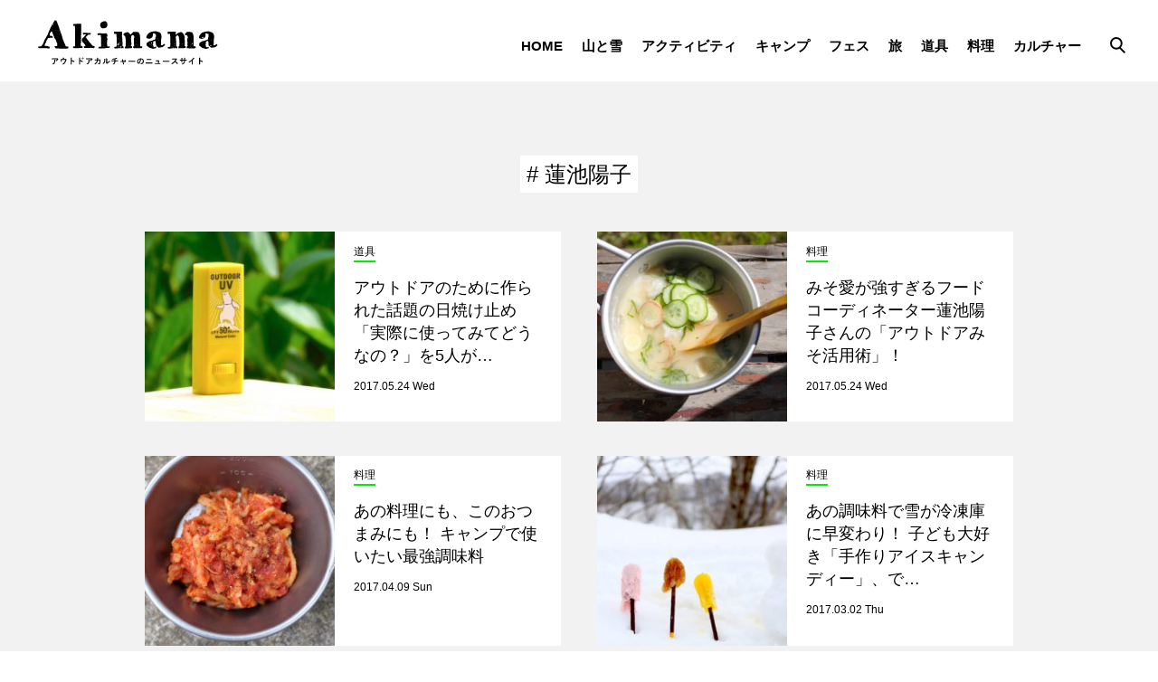

--- FILE ---
content_type: text/html; charset=UTF-8
request_url: https://www.a-kimama.com/tag/%E8%93%AE%E6%B1%A0%E9%99%BD%E5%AD%90/
body_size: 11938
content:
<!DOCTYPE html>
<html lang="ja">
<head>
  <meta charset="UTF-8">
  <meta http-equiv="X-UA-Compatible" content="IE=edge">
  <meta name="viewport" content="width=device-width, user-scalable=no, initial-scale=1.0, maximum-scale=1.0, minimum-scale=1.0">
  <meta name="format-detection" content="telephone=no">
  <title>蓮池陽子 | Akimama - アウトドアカルチャーのニュースサイト</title>
      <meta name="description" content="気ままなアウトドアカルチャーの最新情報をお届けします。">
    <meta name="keywords" content="akimama,あきまま,あっきまま,気まま,アウトドア,ニュース,登山,キャンプ,フェス,ファッション,新製品,トレイル
  ">
  <link rel="shortcut icon" href="https://www.a-kimama.com/wp-content/themes/akimama/assets/img/common/akimama.ico">
  <link rel="index" href="https://www.a-kimama.com/" />
  <style>
    .canvas{
      opacity: 0;
    }
  </style>
  <meta name='robots' content='max-image-preview:large' />
<script type="text/javascript" id="wpp-js" src="https://www.a-kimama.com/wp-content/plugins/wordpress-popular-posts/assets/js/wpp.min.js?ver=7.1.0" data-sampling="1" data-sampling-rate="100" data-api-url="https://www.a-kimama.com/wp-json/wordpress-popular-posts" data-post-id="0" data-token="87c04bb06e" data-lang="0" data-debug="0"></script>
<link rel='dns-prefetch' href='//code.jquery.com' />
<link rel="alternate" type="application/rss+xml" title="Akimama &raquo; 蓮池陽子 タグのフィード" href="https://www.a-kimama.com/tag/%e8%93%ae%e6%b1%a0%e9%99%bd%e5%ad%90/feed/" />
<link rel='stylesheet' id='wp-block-library-css' href='https://www.a-kimama.com/wp-includes/css/dist/block-library/style.min.css?ver=6.6.4' type='text/css' media='all' />
<style id='classic-theme-styles-inline-css' type='text/css'>
/*! This file is auto-generated */
.wp-block-button__link{color:#fff;background-color:#32373c;border-radius:9999px;box-shadow:none;text-decoration:none;padding:calc(.667em + 2px) calc(1.333em + 2px);font-size:1.125em}.wp-block-file__button{background:#32373c;color:#fff;text-decoration:none}
</style>
<style id='global-styles-inline-css' type='text/css'>
:root{--wp--preset--aspect-ratio--square: 1;--wp--preset--aspect-ratio--4-3: 4/3;--wp--preset--aspect-ratio--3-4: 3/4;--wp--preset--aspect-ratio--3-2: 3/2;--wp--preset--aspect-ratio--2-3: 2/3;--wp--preset--aspect-ratio--16-9: 16/9;--wp--preset--aspect-ratio--9-16: 9/16;--wp--preset--color--black: #000000;--wp--preset--color--cyan-bluish-gray: #abb8c3;--wp--preset--color--white: #ffffff;--wp--preset--color--pale-pink: #f78da7;--wp--preset--color--vivid-red: #cf2e2e;--wp--preset--color--luminous-vivid-orange: #ff6900;--wp--preset--color--luminous-vivid-amber: #fcb900;--wp--preset--color--light-green-cyan: #7bdcb5;--wp--preset--color--vivid-green-cyan: #00d084;--wp--preset--color--pale-cyan-blue: #8ed1fc;--wp--preset--color--vivid-cyan-blue: #0693e3;--wp--preset--color--vivid-purple: #9b51e0;--wp--preset--gradient--vivid-cyan-blue-to-vivid-purple: linear-gradient(135deg,rgba(6,147,227,1) 0%,rgb(155,81,224) 100%);--wp--preset--gradient--light-green-cyan-to-vivid-green-cyan: linear-gradient(135deg,rgb(122,220,180) 0%,rgb(0,208,130) 100%);--wp--preset--gradient--luminous-vivid-amber-to-luminous-vivid-orange: linear-gradient(135deg,rgba(252,185,0,1) 0%,rgba(255,105,0,1) 100%);--wp--preset--gradient--luminous-vivid-orange-to-vivid-red: linear-gradient(135deg,rgba(255,105,0,1) 0%,rgb(207,46,46) 100%);--wp--preset--gradient--very-light-gray-to-cyan-bluish-gray: linear-gradient(135deg,rgb(238,238,238) 0%,rgb(169,184,195) 100%);--wp--preset--gradient--cool-to-warm-spectrum: linear-gradient(135deg,rgb(74,234,220) 0%,rgb(151,120,209) 20%,rgb(207,42,186) 40%,rgb(238,44,130) 60%,rgb(251,105,98) 80%,rgb(254,248,76) 100%);--wp--preset--gradient--blush-light-purple: linear-gradient(135deg,rgb(255,206,236) 0%,rgb(152,150,240) 100%);--wp--preset--gradient--blush-bordeaux: linear-gradient(135deg,rgb(254,205,165) 0%,rgb(254,45,45) 50%,rgb(107,0,62) 100%);--wp--preset--gradient--luminous-dusk: linear-gradient(135deg,rgb(255,203,112) 0%,rgb(199,81,192) 50%,rgb(65,88,208) 100%);--wp--preset--gradient--pale-ocean: linear-gradient(135deg,rgb(255,245,203) 0%,rgb(182,227,212) 50%,rgb(51,167,181) 100%);--wp--preset--gradient--electric-grass: linear-gradient(135deg,rgb(202,248,128) 0%,rgb(113,206,126) 100%);--wp--preset--gradient--midnight: linear-gradient(135deg,rgb(2,3,129) 0%,rgb(40,116,252) 100%);--wp--preset--font-size--small: 13px;--wp--preset--font-size--medium: 20px;--wp--preset--font-size--large: 36px;--wp--preset--font-size--x-large: 42px;--wp--preset--spacing--20: 0.44rem;--wp--preset--spacing--30: 0.67rem;--wp--preset--spacing--40: 1rem;--wp--preset--spacing--50: 1.5rem;--wp--preset--spacing--60: 2.25rem;--wp--preset--spacing--70: 3.38rem;--wp--preset--spacing--80: 5.06rem;--wp--preset--shadow--natural: 6px 6px 9px rgba(0, 0, 0, 0.2);--wp--preset--shadow--deep: 12px 12px 50px rgba(0, 0, 0, 0.4);--wp--preset--shadow--sharp: 6px 6px 0px rgba(0, 0, 0, 0.2);--wp--preset--shadow--outlined: 6px 6px 0px -3px rgba(255, 255, 255, 1), 6px 6px rgba(0, 0, 0, 1);--wp--preset--shadow--crisp: 6px 6px 0px rgba(0, 0, 0, 1);}:where(.is-layout-flex){gap: 0.5em;}:where(.is-layout-grid){gap: 0.5em;}body .is-layout-flex{display: flex;}.is-layout-flex{flex-wrap: wrap;align-items: center;}.is-layout-flex > :is(*, div){margin: 0;}body .is-layout-grid{display: grid;}.is-layout-grid > :is(*, div){margin: 0;}:where(.wp-block-columns.is-layout-flex){gap: 2em;}:where(.wp-block-columns.is-layout-grid){gap: 2em;}:where(.wp-block-post-template.is-layout-flex){gap: 1.25em;}:where(.wp-block-post-template.is-layout-grid){gap: 1.25em;}.has-black-color{color: var(--wp--preset--color--black) !important;}.has-cyan-bluish-gray-color{color: var(--wp--preset--color--cyan-bluish-gray) !important;}.has-white-color{color: var(--wp--preset--color--white) !important;}.has-pale-pink-color{color: var(--wp--preset--color--pale-pink) !important;}.has-vivid-red-color{color: var(--wp--preset--color--vivid-red) !important;}.has-luminous-vivid-orange-color{color: var(--wp--preset--color--luminous-vivid-orange) !important;}.has-luminous-vivid-amber-color{color: var(--wp--preset--color--luminous-vivid-amber) !important;}.has-light-green-cyan-color{color: var(--wp--preset--color--light-green-cyan) !important;}.has-vivid-green-cyan-color{color: var(--wp--preset--color--vivid-green-cyan) !important;}.has-pale-cyan-blue-color{color: var(--wp--preset--color--pale-cyan-blue) !important;}.has-vivid-cyan-blue-color{color: var(--wp--preset--color--vivid-cyan-blue) !important;}.has-vivid-purple-color{color: var(--wp--preset--color--vivid-purple) !important;}.has-black-background-color{background-color: var(--wp--preset--color--black) !important;}.has-cyan-bluish-gray-background-color{background-color: var(--wp--preset--color--cyan-bluish-gray) !important;}.has-white-background-color{background-color: var(--wp--preset--color--white) !important;}.has-pale-pink-background-color{background-color: var(--wp--preset--color--pale-pink) !important;}.has-vivid-red-background-color{background-color: var(--wp--preset--color--vivid-red) !important;}.has-luminous-vivid-orange-background-color{background-color: var(--wp--preset--color--luminous-vivid-orange) !important;}.has-luminous-vivid-amber-background-color{background-color: var(--wp--preset--color--luminous-vivid-amber) !important;}.has-light-green-cyan-background-color{background-color: var(--wp--preset--color--light-green-cyan) !important;}.has-vivid-green-cyan-background-color{background-color: var(--wp--preset--color--vivid-green-cyan) !important;}.has-pale-cyan-blue-background-color{background-color: var(--wp--preset--color--pale-cyan-blue) !important;}.has-vivid-cyan-blue-background-color{background-color: var(--wp--preset--color--vivid-cyan-blue) !important;}.has-vivid-purple-background-color{background-color: var(--wp--preset--color--vivid-purple) !important;}.has-black-border-color{border-color: var(--wp--preset--color--black) !important;}.has-cyan-bluish-gray-border-color{border-color: var(--wp--preset--color--cyan-bluish-gray) !important;}.has-white-border-color{border-color: var(--wp--preset--color--white) !important;}.has-pale-pink-border-color{border-color: var(--wp--preset--color--pale-pink) !important;}.has-vivid-red-border-color{border-color: var(--wp--preset--color--vivid-red) !important;}.has-luminous-vivid-orange-border-color{border-color: var(--wp--preset--color--luminous-vivid-orange) !important;}.has-luminous-vivid-amber-border-color{border-color: var(--wp--preset--color--luminous-vivid-amber) !important;}.has-light-green-cyan-border-color{border-color: var(--wp--preset--color--light-green-cyan) !important;}.has-vivid-green-cyan-border-color{border-color: var(--wp--preset--color--vivid-green-cyan) !important;}.has-pale-cyan-blue-border-color{border-color: var(--wp--preset--color--pale-cyan-blue) !important;}.has-vivid-cyan-blue-border-color{border-color: var(--wp--preset--color--vivid-cyan-blue) !important;}.has-vivid-purple-border-color{border-color: var(--wp--preset--color--vivid-purple) !important;}.has-vivid-cyan-blue-to-vivid-purple-gradient-background{background: var(--wp--preset--gradient--vivid-cyan-blue-to-vivid-purple) !important;}.has-light-green-cyan-to-vivid-green-cyan-gradient-background{background: var(--wp--preset--gradient--light-green-cyan-to-vivid-green-cyan) !important;}.has-luminous-vivid-amber-to-luminous-vivid-orange-gradient-background{background: var(--wp--preset--gradient--luminous-vivid-amber-to-luminous-vivid-orange) !important;}.has-luminous-vivid-orange-to-vivid-red-gradient-background{background: var(--wp--preset--gradient--luminous-vivid-orange-to-vivid-red) !important;}.has-very-light-gray-to-cyan-bluish-gray-gradient-background{background: var(--wp--preset--gradient--very-light-gray-to-cyan-bluish-gray) !important;}.has-cool-to-warm-spectrum-gradient-background{background: var(--wp--preset--gradient--cool-to-warm-spectrum) !important;}.has-blush-light-purple-gradient-background{background: var(--wp--preset--gradient--blush-light-purple) !important;}.has-blush-bordeaux-gradient-background{background: var(--wp--preset--gradient--blush-bordeaux) !important;}.has-luminous-dusk-gradient-background{background: var(--wp--preset--gradient--luminous-dusk) !important;}.has-pale-ocean-gradient-background{background: var(--wp--preset--gradient--pale-ocean) !important;}.has-electric-grass-gradient-background{background: var(--wp--preset--gradient--electric-grass) !important;}.has-midnight-gradient-background{background: var(--wp--preset--gradient--midnight) !important;}.has-small-font-size{font-size: var(--wp--preset--font-size--small) !important;}.has-medium-font-size{font-size: var(--wp--preset--font-size--medium) !important;}.has-large-font-size{font-size: var(--wp--preset--font-size--large) !important;}.has-x-large-font-size{font-size: var(--wp--preset--font-size--x-large) !important;}
:where(.wp-block-post-template.is-layout-flex){gap: 1.25em;}:where(.wp-block-post-template.is-layout-grid){gap: 1.25em;}
:where(.wp-block-columns.is-layout-flex){gap: 2em;}:where(.wp-block-columns.is-layout-grid){gap: 2em;}
:root :where(.wp-block-pullquote){font-size: 1.5em;line-height: 1.6;}
</style>
<link rel='stylesheet' id='ppress-frontend-css' href='https://www.a-kimama.com/wp-content/plugins/wp-user-avatar/assets/css/frontend.min.css?ver=4.15.14' type='text/css' media='all' />
<link rel='stylesheet' id='ppress-flatpickr-css' href='https://www.a-kimama.com/wp-content/plugins/wp-user-avatar/assets/flatpickr/flatpickr.min.css?ver=4.15.14' type='text/css' media='all' />
<link rel='stylesheet' id='ppress-select2-css' href='https://www.a-kimama.com/wp-content/plugins/wp-user-avatar/assets/select2/select2.min.css?ver=6.6.4' type='text/css' media='all' />
<link rel='stylesheet' id='taxopress-frontend-css-css' href='https://www.a-kimama.com/wp-content/plugins/simple-tags/assets/frontend/css/frontend.css?ver=3.25.1' type='text/css' media='all' />
<link rel='stylesheet' id='main.css-css' href='https://www.a-kimama.com/wp-content/themes/akimama/assets/css/main.css?ver=202012240739' type='text/css' media='all' />
<link rel='stylesheet' id='style.css-css' href='https://www.a-kimama.com/wp-content/themes/akimama/style.css?ver=202306210141' type='text/css' media='all' />
<link rel='stylesheet' id='akimama.css-css' href='https://www.a-kimama.com/wp-content/themes/akimama/assets/css/akimama.css?ver=202207041413' type='text/css' media='all' />
<link rel='stylesheet' id='ranking.css-css' href='https://www.a-kimama.com/wp-content/themes/akimama/assets/css/ranking.css?ver=202312280430' type='text/css' media='all' />
<link rel='stylesheet' id='fancybox-css' href='https://www.a-kimama.com/wp-content/plugins/easy-fancybox/fancybox/1.5.4/jquery.fancybox.min.css?ver=6.6.4' type='text/css' media='screen' />
<script type="text/javascript" src="https://code.jquery.com/jquery-3.3.1.min.js?ver=6.6.4" id="jquery-js"></script>
<script type="text/javascript" src="https://www.a-kimama.com/wp-content/plugins/wp-user-avatar/assets/flatpickr/flatpickr.min.js?ver=4.15.14" id="ppress-flatpickr-js"></script>
<script type="text/javascript" src="https://www.a-kimama.com/wp-content/plugins/wp-user-avatar/assets/select2/select2.min.js?ver=4.15.14" id="ppress-select2-js"></script>
<script type="text/javascript" src="https://www.a-kimama.com/wp-content/plugins/simple-tags/assets/frontend/js/frontend.js?ver=3.25.1" id="taxopress-frontend-js-js"></script>
<link rel="https://api.w.org/" href="https://www.a-kimama.com/wp-json/" /><link rel="alternate" title="JSON" type="application/json" href="https://www.a-kimama.com/wp-json/wp/v2/tags/2652" />            <style id="wpp-loading-animation-styles">@-webkit-keyframes bgslide{from{background-position-x:0}to{background-position-x:-200%}}@keyframes bgslide{from{background-position-x:0}to{background-position-x:-200%}}.wpp-widget-block-placeholder,.wpp-shortcode-placeholder{margin:0 auto;width:60px;height:3px;background:#dd3737;background:linear-gradient(90deg,#dd3737 0%,#571313 10%,#dd3737 100%);background-size:200% auto;border-radius:3px;-webkit-animation:bgslide 1s infinite linear;animation:bgslide 1s infinite linear}</style>
            <!-- Google Tag Manager -->
<script>(function(w,d,s,l,i){w[l]=w[l]||[];w[l].push({'gtm.start':
new Date().getTime(),event:'gtm.js'});var f=d.getElementsByTagName(s)[0],
j=d.createElement(s),dl=l!='dataLayer'?'&l='+l:'';j.async=true;j.src=
'https://www.googletagmanager.com/gtm.js?id='+i+dl;f.parentNode.insertBefore(j,f);
})(window,document,'script','dataLayer','GTM-KTN556');</script>
<!-- End Google Tag Manager -->  
</head>
<body id="pagetop">
<!-- Google Tag Manager (noscript) -->
<noscript><iframe src="https://www.googletagmanager.com/ns.html?id=GTM-KTN556"
height="0" width="0" style="display:none;visibility:hidden"></iframe></noscript>
<!-- End Google Tag Manager (noscript) -->
<div class="canvas">
  <header class="globalHeader">
    <div class="globalHeader__content">
      <div class="globalHeader__logo">
        <a href="https://www.a-kimama.com">
          <img class="sitelogo-white" src="https://www.a-kimama.com/wp-content/themes/akimama/assets/img/common/logo.svg" alt="Akimama ─ アウトドアカルチャーのニュースサイト">
        </a>
      </div>
      <nav class="globalHeader__nav pc">
        <ul>
          <li><a href="https://www.a-kimama.com">HOME</a></li>
          <!--          <li><a href="--><!--/tozan/">登山</a></li>-->
          <!--          <li><a href="--><!--/outdoor/">アウトドア</a></li>-->
          <!--          <li><a href="--><!--/fashion/">ファッション</a></li>-->
          <li><a href="https://www.a-kimama.com/yamatoyuki-tozan/">山と雪</a></li>
          <li><a href="https://www.a-kimama.com/activity/">アクティビティ</a></li>
          <li><a href="https://www.a-kimama.com/camping/">キャンプ</a></li>
          <li><a href="https://www.a-kimama.com/fes/">フェス</a></li>
          <li><a href="https://www.a-kimama.com/journey/">旅</a></li>
          <li><a href="https://www.a-kimama.com/dougu/">道具</a></li>
          <li><a href="https://www.a-kimama.com/gohan-cooking/">料理</a></li>
          <li><a href="https://www.a-kimama.com/culture/">カルチャー</a></li>
        </ul>
      </nav>
      <nav class="globalHeader__nav--sub">
        <div class="menuTrigger">
          <a class="menu-trigger pc">
						<span class="globalHeader__searchIcon">
							<svg xmlns="http://www.w3.org/2000/svg" width="17.071" height="18.058" viewBox="0 0 17.071 18.058">
          			<g id="icon_search" transform="translate(-491.818 -130.971)">
            			<circle id="circle" cx="5.899" cy="5.899" r="5.899" transform="translate(492.818 131.971)" fill="none" stroke="#000000" stroke-miterlimit="10" stroke-width="2" />
            			<line id="line" x2="5.69" y2="5.69" transform="translate(502.492 142.631)" fill="none" stroke="#000000" stroke-miterlimit="10" stroke-width="2" />
          			</g>
        			</svg>
      			</span>
          </a>
          <a class="menu-trigger sp"><span></span><span></span><span></span></a>
        </div>
      </nav>
    </div>
  </header><!-- .globalHeader -->
<div class="contents">
  <main class="main">
    <h2 class="archivetitle"><span># 蓮池陽子</span></h2>
    <section class="section section--bloglist">
      <div class="bloglist-content archive">
                              

    <article class="blogcard">
            <a href="https://www.a-kimama.com/dougu/2017/05/69008/" class="border-fx">
        <div class="blogcard__content">
                <div class="blogcard__image">
                        <picture>
                            <source media="(min-width: 769px)" srcset="/wp-content/uploads/2017/05/eyecatch-226x226.jpg">
                            <img src="/wp-content/uploads/2017/05/eyecatch-226x226.jpg" alt="アウトドアのために作られた話題の日焼け止め「実際に使ってみてどうなの？」を5人がテストしてみた">
                        </picture>
                    </div>
          <div class="blogcard__details">
            <ul class="blogcard__category">
              <li>道具                </li>
            </ul>
            <h2 class="blogcard__title">
                アウトドアのために作られた話題の日焼け止め「実際に使ってみてどうなの？」を5人が…             </h2>
            <p class="blogcard__date">2017.05.24 Wed</p>
          </div>
        </div>
      </a>
        </article>

                      

    <article class="blogcard">
            <a href="https://www.a-kimama.com/gohan/2017/05/68656/" class="border-fx">
        <div class="blogcard__content">
                <div class="blogcard__image">
                        <picture>
                            <source media="(min-width: 769px)" srcset="/wp-content/uploads/2017/05/47f28b80156bf057f76675eacbe691e7-226x226.jpg">
                            <img src="/wp-content/uploads/2017/05/47f28b80156bf057f76675eacbe691e7-226x226.jpg" alt="みそ愛が強すぎるフードコーディネーター蓮池陽子さんの「アウトドアみそ活用術」！">
                        </picture>
                    </div>
          <div class="blogcard__details">
            <ul class="blogcard__category">
              <li>料理                </li>
            </ul>
            <h2 class="blogcard__title">
                みそ愛が強すぎるフードコーディネーター蓮池陽子さんの「アウトドアみそ活用術」！             </h2>
            <p class="blogcard__date">2017.05.24 Wed</p>
          </div>
        </div>
      </a>
        </article>

                      

    <article class="blogcard">
            <a href="https://www.a-kimama.com/gohan/2017/04/67174/" class="border-fx">
        <div class="blogcard__content">
                <div class="blogcard__image">
                        <picture>
                            <source media="(min-width: 769px)" srcset="/wp-content/uploads/2017/04/IMG_7440-226x226.jpg">
                            <img src="/wp-content/uploads/2017/04/IMG_7440-226x226.jpg" alt="あの料理にも、このおつまみにも！ キャンプで使いたい最強調味料">
                        </picture>
                    </div>
          <div class="blogcard__details">
            <ul class="blogcard__category">
              <li>料理                </li>
            </ul>
            <h2 class="blogcard__title">
                あの料理にも、このおつまみにも！ キャンプで使いたい最強調味料             </h2>
            <p class="blogcard__date">2017.04.09 Sun</p>
          </div>
        </div>
      </a>
        </article>

                      

    <article class="blogcard">
            <a href="https://www.a-kimama.com/gohan/2017/03/66025/" class="border-fx">
        <div class="blogcard__content">
                <div class="blogcard__image">
                        <picture>
                            <source media="(min-width: 769px)" srcset="/wp-content/uploads/2017/03/IMG_8438-226x226.jpg">
                            <img src="/wp-content/uploads/2017/03/IMG_8438-226x226.jpg" alt="あの調味料で雪が冷凍庫に早変わり！ 子ども大好き「手作りアイスキャンディー」、では大人は……？">
                        </picture>
                    </div>
          <div class="blogcard__details">
            <ul class="blogcard__category">
              <li>料理                </li>
            </ul>
            <h2 class="blogcard__title">
                あの調味料で雪が冷凍庫に早変わり！ 子ども大好き「手作りアイスキャンディー」、で…             </h2>
            <p class="blogcard__date">2017.03.02 Thu</p>
          </div>
        </div>
      </a>
        </article>

                      

    <article class="blogcard">
            <a href="https://www.a-kimama.com/gohan/2017/01/63191/" class="border-fx">
        <div class="blogcard__content">
                <div class="blogcard__image">
                        <picture>
                            <source media="(min-width: 769px)" srcset="/wp-content/uploads/2017/01/お湯を注いだ所1-226x226.jpg">
                            <img src="/wp-content/uploads/2017/01/お湯を注いだ所1-226x226.jpg" alt="湯気までごちそう！ 冬キャンプ向けのあったかスープは超絶簡単な「秒速レシピ」だった">
                        </picture>
                    </div>
          <div class="blogcard__details">
            <ul class="blogcard__category">
              <li>料理                </li>
            </ul>
            <h2 class="blogcard__title">
                湯気までごちそう！ 冬キャンプ向けのあったかスープは超絶簡単な「秒速レシピ」だっ…             </h2>
            <p class="blogcard__date">2017.01.07 Sat</p>
          </div>
        </div>
      </a>
        </article>

                      

    <article class="blogcard">
            <a href="https://www.a-kimama.com/gohan/2016/12/61344/" class="border-fx">
        <div class="blogcard__content">
                <div class="blogcard__image">
                        <picture>
                            <source media="(min-width: 769px)" srcset="/wp-content/uploads/2016/12/IMG_6460−２1-226x226.jpg">
                            <img src="/wp-content/uploads/2016/12/IMG_6460−２1-226x226.jpg" alt="お湯を囲んで暖かく呑む！ お燗に使う「チロリ」で簡単シンプルおつまみ">
                        </picture>
                    </div>
          <div class="blogcard__details">
            <ul class="blogcard__category">
              <li>料理                </li>
            </ul>
            <h2 class="blogcard__title">
                お湯を囲んで暖かく呑む！ お燗に使う「チロリ」で簡単シンプルおつまみ             </h2>
            <p class="blogcard__date">2016.12.01 Thu</p>
          </div>
        </div>
      </a>
        </article>

                      

    <article class="blogcard">
            <a href="https://www.a-kimama.com/gohan/2016/11/59105/" class="border-fx">
        <div class="blogcard__content">
                <div class="blogcard__image">
                        <picture>
                            <source media="(min-width: 769px)" srcset="/wp-content/uploads/2016/11/舞茸鶏肉蒸し完成-226x226.jpg">
                            <img src="/wp-content/uploads/2016/11/舞茸鶏肉蒸し完成-226x226.jpg" alt="続・きのこ愛が強すぎる蓮池陽子さんの「キャンプにぜひ作りたいきのこ料理」">
                        </picture>
                    </div>
          <div class="blogcard__details">
            <ul class="blogcard__category">
              <li>料理                </li>
            </ul>
            <h2 class="blogcard__title">
                続・きのこ愛が強すぎる蓮池陽子さんの「キャンプにぜひ作りたいきのこ料理」             </h2>
            <p class="blogcard__date">2016.11.04 Fri</p>
          </div>
        </div>
      </a>
        </article>

                      

    <article class="blogcard">
            <a href="https://www.a-kimama.com/gohan/2016/10/57407/" class="border-fx">
        <div class="blogcard__content">
                <div class="blogcard__image">
                        <picture>
                            <source media="(min-width: 769px)" srcset="/wp-content/uploads/2016/10/nameko-ki-226x226.jpg">
                            <img src="/wp-content/uploads/2016/10/nameko-ki-226x226.jpg" alt="きのこ愛が強すぎる蓮池陽子さんの“世界遺産級”においしいキノコとは">
                        </picture>
                    </div>
          <div class="blogcard__details">
            <ul class="blogcard__category">
              <li>料理                </li>
            </ul>
            <h2 class="blogcard__title">
                きのこ愛が強すぎる蓮池陽子さんの“世界遺産級”においしいキノコとは             </h2>
            <p class="blogcard__date">2016.10.09 Sun</p>
          </div>
        </div>
      </a>
        </article>

                      

    <article class="blogcard">
            <a href="https://www.a-kimama.com/gohan/2016/09/54482/" class="border-fx">
        <div class="blogcard__content">
                <div class="blogcard__image">
                        <picture>
                            <source media="(min-width: 769px)" srcset="/wp-content/uploads/2016/08/IMG_02261-226x226.jpg">
                            <img src="/wp-content/uploads/2016/08/IMG_02261-226x226.jpg" alt="材料はお好みで！ “セルフ”でおいしい焚き火フレンチトースト">
                        </picture>
                    </div>
          <div class="blogcard__details">
            <ul class="blogcard__category">
              <li>料理                </li>
            </ul>
            <h2 class="blogcard__title">
                材料はお好みで！ “セルフ”でおいしい焚き火フレンチトースト             </h2>
            <p class="blogcard__date">2016.09.01 Thu</p>
          </div>
        </div>
      </a>
        </article>

                      

    <article class="blogcard">
            <a href="https://www.a-kimama.com/gohan/2016/08/52740/" class="border-fx">
        <div class="blogcard__content">
                <div class="blogcard__image">
                        <picture>
                            <source media="(min-width: 769px)" srcset="/wp-content/uploads/2016/08/IMG_8411-のコピー-226x226.jpg">
                            <img src="/wp-content/uploads/2016/08/IMG_8411-のコピー-226x226.jpg" alt="採れたて貝と海水でパスタを作るシンプルでぜいたくな海ごはん">
                        </picture>
                    </div>
          <div class="blogcard__details">
            <ul class="blogcard__category">
              <li>料理                </li>
            </ul>
            <h2 class="blogcard__title">
                採れたて貝と海水でパスタを作るシンプルでぜいたくな海ごはん             </h2>
            <p class="blogcard__date">2016.08.06 Sat</p>
          </div>
        </div>
      </a>
        </article>

                      

    <article class="blogcard">
            <a href="https://www.a-kimama.com/gohan/2016/07/50451/" class="border-fx">
        <div class="blogcard__content">
                <div class="blogcard__image">
                        <picture>
                            <source media="(min-width: 769px)" srcset="/wp-content/uploads/2016/07/ph21-226x226.jpg">
                            <img src="/wp-content/uploads/2016/07/ph21-226x226.jpg" alt="乾物はうまみそのもの。魔法の食材を和えて混ぜるだけの山おつまみ">
                        </picture>
                    </div>
          <div class="blogcard__details">
            <ul class="blogcard__category">
              <li>料理                </li>
            </ul>
            <h2 class="blogcard__title">
                乾物はうまみそのもの。魔法の食材を和えて混ぜるだけの山おつまみ             </h2>
            <p class="blogcard__date">2016.07.07 Thu</p>
          </div>
        </div>
      </a>
        </article>

                      

    <article class="blogcard">
            <a href="https://www.a-kimama.com/gohan/2016/06/48210/" class="border-fx">
        <div class="blogcard__content">
                <div class="blogcard__image">
                        <picture>
                            <source media="(min-width: 769px)" srcset="/wp-content/uploads/2016/06/37252668-226x226.jpg">
                            <img src="/wp-content/uploads/2016/06/37252668-226x226.jpg" alt="原材料超シンプル。あのコンビニ定番おつまみが最強食材になる">
                        </picture>
                    </div>
          <div class="blogcard__details">
            <ul class="blogcard__category">
              <li>料理                </li>
            </ul>
            <h2 class="blogcard__title">
                原材料超シンプル。あのコンビニ定番おつまみが最強食材になる             </h2>
            <p class="blogcard__date">2016.06.04 Sat</p>
          </div>
        </div>
      </a>
        </article>

                    
	<nav class="navigation pagination" aria-label="投稿">
		
		<div class="nav-links"><span aria-current="page" class="page-numbers current">1</span>
<a class="page-numbers" href="https://www.a-kimama.com/tag/%E8%93%AE%E6%B1%A0%E9%99%BD%E5%AD%90/page/2/">2</a>
<a class="next page-numbers" href="https://www.a-kimama.com/tag/%E8%93%AE%E6%B1%A0%E9%99%BD%E5%AD%90/page/2/">次へ</a></div>
	</nav>                      </div>
    </section><!-- .section--postlist -->
  </main><!-- .main -->
</div><!-- .contents -->
<section class="section section--recommend">
  <h2 class="section__title">Recommended Posts</h2>
  <div class="swiper-container-recommend">
    <div class="swiper-wrapper">
              <!-- ライターが選んだ関連記事がない＆ホームでもない場合はそのカテゴリーの最新記事を8件 -->
                                      <div class="swiper-slide">
              <article class="blogcard">
                <a href="https://www.a-kimama.com/culture/2018/07/82058/" class="border-fx">
                  <div class="blogcard__content">
                    <div class="blogcard__image">
                      <img src="/wp-content/uploads/2018/07/20180703-0-640x320.jpg" alt="">
                    </div>
                    <div class="blogcard__details">
                      <ul class="blogcard__category">
                        <li>カルチャー</li>
                      </ul>
                      <h2 class="blogcard__title">【海外】露天風呂のDIYは意外に簡単!? 焚き火で沸かすお風呂の作り方を1分でご紹介</h2>
                      <p class="blogcard__date">2018.07.03 Tue</p>
                    </div>
                  </div>
                </a>
              </article>
            </div>
                      <div class="swiper-slide">
              <article class="blogcard">
                <a href="https://www.a-kimama.com/culture/2019/03/91574/" class="border-fx">
                  <div class="blogcard__content">
                    <div class="blogcard__image">
                      <img src="/wp-content/uploads/2019/03/MG_8084-620x320.jpg" alt="">
                    </div>
                    <div class="blogcard__details">
                      <ul class="blogcard__category">
                        <li>カルチャー</li>
                      </ul>
                      <h2 class="blogcard__title">「そんなに雪が好きなら住んじゃうのはどう！？」南魚沼市の移住体験イベントがスノ…</h2>
                      <p class="blogcard__date">2019.03.19 Tue</p>
                    </div>
                  </div>
                </a>
              </article>
            </div>
                      <div class="swiper-slide">
              <article class="blogcard">
                <a href="https://www.a-kimama.com/culture/2018/07/82906/" class="border-fx">
                  <div class="blogcard__content">
                    <div class="blogcard__image">
                      <img src="/wp-content/uploads/2018/07/20180717-0-640x320.jpg" alt="">
                    </div>
                    <div class="blogcard__details">
                      <ul class="blogcard__category">
                        <li>カルチャー</li>
                      </ul>
                      <h2 class="blogcard__title">【新連載】スキーとカメラを抱えたふたり旅 ・地球を滑る旅 No.0プロローグ編「世界…</h2>
                      <p class="blogcard__date">2018.07.19 Thu</p>
                    </div>
                  </div>
                </a>
              </article>
            </div>
                      <div class="swiper-slide">
              <article class="blogcard">
                <a href="https://www.a-kimama.com/dougu/2019/09/98354/" class="border-fx">
                  <div class="blogcard__content">
                    <div class="blogcard__image">
                      <img src="/wp-content/uploads/2019/09/mkt-paago-snap-2-620x320.jpg" alt="">
                    </div>
                    <div class="blogcard__details">
                      <ul class="blogcard__category">
                        <li>道具</li>
                      </ul>
                      <h2 class="blogcard__title">肩口に便利なスマートフォンケースを。PAAGO WORKS 『SNAP』</h2>
                      <p class="blogcard__date">2019.09.17 Tue</p>
                    </div>
                  </div>
                </a>
              </article>
            </div>
                      <div class="swiper-slide">
              <article class="blogcard">
                <a href="https://www.a-kimama.com/gohan/2016/11/59858/" class="border-fx">
                  <div class="blogcard__content">
                    <div class="blogcard__image">
                      <img src="/wp-content/uploads/2016/11/000091-620x320.jpg" alt="">
                    </div>
                    <div class="blogcard__details">
                      <ul class="blogcard__category">
                        <li>料理</li>
                      </ul>
                      <h2 class="blogcard__title">外遊び好きのカフェ店長の「ものぐさオトコの山ごはん⑨」チーズを使ったこの秘義はな…</h2>
                      <p class="blogcard__date">2016.11.10 Thu</p>
                    </div>
                  </div>
                </a>
              </article>
            </div>
                      <div class="swiper-slide">
              <article class="blogcard">
                <a href="https://www.a-kimama.com/tozan/2012/12/111384/" class="border-fx">
                  <div class="blogcard__content">
                    <div class="blogcard__image">
                      <img src="/wp-content/uploads/2012/12/IMG_9057-640x320.png" alt="">
                    </div>
                    <div class="blogcard__details">
                      <ul class="blogcard__category">
                        <li>山と雪</li>
                      </ul>
                      <h2 class="blogcard__title">THE FIELD OF HEAVEN 第１回『BCガイド 沼野健輔』前編</h2>
                      <p class="blogcard__date">2012.12.26 Wed</p>
                    </div>
                  </div>
                </a>
              </article>
            </div>
                      <div class="swiper-slide">
              <article class="blogcard">
                <a href="https://www.a-kimama.com/dougu/2016/09/55011/" class="border-fx">
                  <div class="blogcard__content">
                    <div class="blogcard__image">
                      <img src="/wp-content/uploads/2016/09/20160902-000.jpg" alt="">
                    </div>
                    <div class="blogcard__details">
                      <ul class="blogcard__category">
                        <li>道具</li>
                      </ul>
                      <h2 class="blogcard__title">DANG SHADESからゴーグル登場！ しかもスペアレンズ＆サングラス付き!!</h2>
                      <p class="blogcard__date">2016.09.03 Sat</p>
                    </div>
                  </div>
                </a>
              </article>
            </div>
                      <div class="swiper-slide">
              <article class="blogcard">
                <a href="https://www.a-kimama.com/dougu/2013/04/5350/" class="border-fx">
                  <div class="blogcard__content">
                    <div class="blogcard__image">
                      <img src="/wp-content/uploads/2013/04/yorozu_hammar-510x320.jpg" alt="">
                    </div>
                    <div class="blogcard__details">
                      <ul class="blogcard__category">
                        <li>道具</li>
                      </ul>
                      <h2 class="blogcard__title">玄翁、両口、カケヤ、石頭、ボンゴシ……。これらはあるひとつの工具です。さて、な〜…</h2>
                      <p class="blogcard__date">2013.04.08 Mon</p>
                    </div>
                  </div>
                </a>
              </article>
            </div>
                                      </div>
    <div class="swiper-button-prev"></div>
    <div class="swiper-button-next"></div>
  </div>
</section><!-- .section--recommend -->
<footer class="globalFooter">
  <div class="globalFooter__content">
    <a class="pagetop" href="#pagetop"></a>
    <div class="globalFooter__logo">
      <a href="https://www.a-kimama.com">
        <img src="https://www.a-kimama.com/wp-content/themes/akimama/assets/img/common/logo_white.svg" alt="Akimama ─ アウトドアカルチャーのニュースサイト">
      </a>
    </div>
    <div class="globalFooter__info">
      <p>Akimamaでは広告掲載と情報提供を広く募集しております。お問い合わせ・お申し込み先は以下をご覧ください。</p>
      <div class="btn-radius">
        <a href="https://www.a-kimama.com/advertising/">広告掲載・情報提供</a>
      </div>
    </div>
    <nav class="globalFooter__nav">
      <ul>
        <!--          <li><a href="--><!--/tozan/">登山</a></li>-->
        <!--          <li><a href="--><!--/outdoor/">アウトドア</a></li>-->
        <!--          <li><a href="--><!--/fashion/">ファッション</a></li>-->
        <li><a href="https://www.a-kimama.com">HOME</a></li>
        <li><a href="https://www.a-kimama.com/yamatoyuki-tozan/">山と雪</a></li>
        <li><a href="https://www.a-kimama.com/activity/">アクティビティ</a></li>
        <li><a href="https://www.a-kimama.com/camping/">キャンプ</a></li>
        <li><a href="https://www.a-kimama.com/fes/">フェス</a></li>
        <li><a href="https://www.a-kimama.com/journey/">旅</a></li>
        <li><a href="https://www.a-kimama.com/dougu/">道具</a></li>
        <li><a href="https://www.a-kimama.com/gohan-cooking/">料理</a></li>
        <li><a href="https://www.a-kimama.com/culture/">カルチャー</a></li>
      </ul>
    </nav>
    <nav class="globalFooter__navsub">
      <ul class="siteguide">
        <li><a href="https://www.a-kimama.com/about/">about</a></li>
        <li><a href="https://www.a-kimama.com/info/">お知らせ</a></li>
        <li><a href="https://www.a-kimama.com/company/">運営団体</a></li>
        <li><a href="https://www.a-kimama.com/userpolicy/">利用規約</a></li>
        <li><a href="https://www.a-kimama.com/privacy/">プライバシーポリシー</a></li>
        <li><a href="https://www.a-kimama.com/contact/">お問い合わせ</a></li>
      </ul>
      <ul class="sns">
        <li>
          <a href="https://www.facebook.com/akimama.news/" target="_blank">
            <svg xmlns="http://www.w3.org/2000/svg" width="20.769" height="40" viewBox="0 0 20.769 40" class="icon_fb">
              <path id="icon_fb" d="M546.073,296.067c-.019.016-.041.029-.061.044-.166.133-.323.277-.478.424-.057.054-.119.1-.175.159-.126.127-.243.264-.361.4-.071.082-.146.159-.213.244-.111.14-.212.29-.315.439-.06.087-.124.171-.182.262-.119.189-.227.388-.333.591-.028.054-.06.1-.087.16a10.935,10.935,0,0,0-1.02,4.859v5.241h-6.133V316h6.133v18.246h7.343V316h6.124l.912-7.1-.727,0h-6.308v-4.543c0-2.052.574-3.457,3.528-3.457h3.764v-6.359a48.515,48.515,0,0,0-5.487-.287A9.51,9.51,0,0,0,546.073,296.067Z" transform="translate(-536.715 -294.245)" fill="#1a1a1a" />
            </svg>
          </a>
        </li>
        <li>
          <a href="https://twitter.com/AkimamaNews" target="_blank">
            <svg xmlns="http://www.w3.org/2000/svg" width="49.185" height="40" viewBox="0 0 49.185 40" class="icon_twiiter">
              <path id="icon_tbird" d="M662.442,300.568c.018-.011.033-.027.052-.038a.527.527,0,0,1-.055.008,9.369,9.369,0,0,0,1.191-.833,10.06,10.06,0,0,0,3.235-4.693c-.35.2-.708.376-1.067.554a20.151,20.151,0,0,1-5.331,1.877,10.094,10.094,0,0,0-17.465,6.9,9.81,9.81,0,0,0,.265,2.3l-.03,0v.009c-.1-.005-.194-.025-.292-.031a28.607,28.607,0,0,1-20.482-10.5c-.126.207-.224.427-.334.642a10.028,10.028,0,0,0,3.45,12.818c-.018,0-.035,0-.054-.005.013.009.025.021.038.03-.349-.022-.694-.065-1.038-.118A10.106,10.106,0,0,1,621,308.321v.118a10.1,10.1,0,0,0,8.106,9.9c-.019.005-.041.007-.061.012.019,0,.036.013.055.016-.236.05-.478.08-.718.119a9.687,9.687,0,0,1-3.826.032,9.975,9.975,0,0,0,9.414,7,.3.3,0,0,1-.036.026c.012,0,.024,0,.036,0a21.228,21.228,0,0,1-2.285,1.511c-.177.1-.35.216-.532.315-.06.033-.123.06-.183.092a20.159,20.159,0,0,1-9.527,2.385,21.826,21.826,0,0,1-2.417-.147,28.481,28.481,0,0,0,15.475,4.539c18.57,0,28.724-15.387,28.724-28.725,0-.442,0-.87-.029-1.311a20.44,20.44,0,0,0,5.015-5.183c-.341.139-.686.262-1.03.384A20.065,20.065,0,0,1,662.442,300.568Z" transform="translate(-619.023 -294.245)" fill="#1a1a1a" />
            </svg>
          </a>
        </li>
        <li>
          <a href="https://www.youtube.com/channel/UCRMFhM4Ly1Bb5TdWyFKEROA" target="_blank">
            <svg xmlns="http://www.w3.org/2000/svg" width="40" height="28" viewBox="0 0 40 28" class="icon_youtube">
              <path id="icon_youtube" d="M863.977,300.531c-6.007-.382-19.385-.381-25.384,0-6.495.414-7.26,4.076-7.308,13.714.048,9.621.807,13.3,7.308,13.714,6,.381,19.377.382,25.384,0,6.495-.414,7.26-4.076,7.308-13.714C871.237,304.624,870.478,300.947,863.977,300.531Zm-17.692,19.936V308.023l13.333,6.211Z" transform="translate(-831.285 -300.245)" fill="#1a1a1a" />
            </svg>
          </a>
        </li>
        <li>
          <a href="https://www.instagram.com/akimama_outdoor/" target="_blank">
            <svg xmlns="http://www.w3.org/2000/svg" width="40" height="40" viewBox="0 0 40 40" class="icon_ig">
              <path id="icon_ig" d="M740.858,294.245a11.112,11.112,0,0,0-11.111,11.111v17.778a11.112,11.112,0,0,0,11.111,11.111h17.777a11.112,11.112,0,0,0,11.112-11.111V305.356a11.113,11.113,0,0,0-11.112-11.111Zm22.222,4.445a2.222,2.222,0,1,1-2.222,2.222A2.222,2.222,0,0,1,763.08,298.69Zm-13.333,4.444a11.111,11.111,0,1,1-11.112,11.111A11.113,11.113,0,0,1,749.747,303.134Zm0,4.444a6.667,6.667,0,1,0,6.666,6.667A6.667,6.667,0,0,0,749.747,307.578Z" transform="translate(-729.747 -294.245)" fill="#1a1a1a" />
            </svg>
          </a>
        </li>
      </ul>
    </nav>
    <p class="copyright">©2020 copyrights. a kimama.com</p>
  </div>
</footer><!-- .globalFooter -->
</div><!-- .canvas -->
<div class="overlay">
  <div class="menuTrigger close">
    <a class="menu-trigger"><span></span><span></span><span></span></a>
  </div>
  <header class="globalHeader">
    <div class="globalHeader__content">
      <div class="globalHeader__logo"><a href="https://www.a-kimama.com"><img class="sitelogo-white" src="https://www.a-kimama.com/wp-content/themes/akimama/assets/img/common/logo.svg" alt="Akimama ─ アウトドアカルチャーのニュースサイト"></a></div>
    </div>
  </header>
  <div class="overlay__content">
    <nav class="overlay__nav">
      <ul>
        <li><a href="https://www.a-kimama.com">HOME</a></li>
        <!--          <li><a href="--><!--/tozan/">登山</a></li>-->
        <li><a href="https://www.a-kimama.com/yamatoyuki-tozan/">山と雪</a></li>
        <!--          <li><a href="--><!--/outdoor/">アウトドア</a></li>-->
        <li><a href="https://www.a-kimama.com/activity-outdoor/">アクティビティ</a></li>
        <li><a href="https://www.a-kimama.com/fes/">フェス</a></li>
        <li><a href="https://www.a-kimama.com/gohan-cooking/">ごはん</a></li>
        <li><a href="https://www.a-kimama.com/fashion/">ファッション</a></li>
        <li><a href="https://www.a-kimama.com/dougu/">道具</a></li>
        <li><a href="https://www.a-kimama.com/culture/">カルチャー</a></li>
      </ul>
    </nav>
    <form id="form" action="https://www.a-kimama.com" method="get" class="search">
      <span class="search__icon"><svg xmlns="http://www.w3.org/2000/svg" width="17.071" height="18.058" viewBox="0 0 17.071 18.058">
          <g id="icon_search" transform="translate(-491.818 -130.971)">
            <circle id="circle" cx="5.899" cy="5.899" r="5.899" transform="translate(492.818 131.971)" fill="none" stroke="#b3b3b3" stroke-miterlimit="10" stroke-width="2" />
            <line id="line" x2="5.69" y2="5.69" transform="translate(502.492 142.631)" fill="none" stroke="#b3b3b3" stroke-miterlimit="10" stroke-width="2" />
          </g>
        </svg>
      </span>
      <input class="search__txt" name="s" type="text" id="s-box">
      <input class="search__submit" type="submit" value="検索" id="s-btn-area">
    </form>
    <section class="widget widget--keyword">
      <p># キーワードタグ一覧</p>
      <div class="tags__content">
        <ul class="tags__list">
                  </ul>
      </div>
    </section>
    <div class="overlay__snsset">
      <p>
        <svg xmlns="http://www.w3.org/2000/svg" width="17.649" height="18.642" viewBox="0 0 17.649 18.642">
          <g id="icon_social" transform="translate(-564.67 -234.179)">
            <circle id="circle" cx="2.941" cy="2.941" r="2.941" stroke-width="1" transform="translate(575.938 234.679)" stroke="#000" stroke-linecap="round" stroke-linejoin="round" fill="none"/>
            <circle id="circle-2" data-name="circle" cx="2.941" cy="2.941" r="2.941" transform="translate(575.938 246.44)" stroke-width="1" stroke="#000" stroke-linecap="round" stroke-linejoin="round" fill="none"/>
            <circle id="circle-3" data-name="circle" cx="2.941" cy="2.941" r="2.941" transform="translate(565.17 240.559)" stroke-width="1" stroke="#000" stroke-linecap="round" stroke-linejoin="round" fill="none"/>
            <line id="line" y1="3.055" x2="5.537" stroke-width="1" transform="translate(570.689 238.975)" stroke="#000" stroke-linecap="round" stroke-linejoin="round" fill="none"/>
            <line id="line-2" data-name="line" x2="5.537" y2="3.055" transform="translate(570.689 244.97)" fill="none" stroke="#000" stroke-linecap="round" stroke-linejoin="round" stroke-width="1"/>
          </g>
        </svg>
        Akimama公式ソーシャルアカウント
      </p>
      <nav>
        <ul class="sns">
          <li>
            <a href="https://www.facebook.com/akimama.news/" target="_blank">
              <svg xmlns="http://www.w3.org/2000/svg" width="20.769" height="40" viewBox="0 0 20.769 40" class="icon_fb">
                <path id="icon_fb" d="M546.073,296.067c-.019.016-.041.029-.061.044-.166.133-.323.277-.478.424-.057.054-.119.1-.175.159-.126.127-.243.264-.361.4-.071.082-.146.159-.213.244-.111.14-.212.29-.315.439-.06.087-.124.171-.182.262-.119.189-.227.388-.333.591-.028.054-.06.1-.087.16a10.935,10.935,0,0,0-1.02,4.859v5.241h-6.133V316h6.133v18.246h7.343V316h6.124l.912-7.1-.727,0h-6.308v-4.543c0-2.052.574-3.457,3.528-3.457h3.764v-6.359a48.515,48.515,0,0,0-5.487-.287A9.51,9.51,0,0,0,546.073,296.067Z" transform="translate(-536.715 -294.245)" fill="#1a1a1a" />
              </svg>
            </a>
          </li>
          <li>
            <a href="https://twitter.com/AkimamaNews" target="_blank">
              <svg xmlns="http://www.w3.org/2000/svg" width="49.185" height="40" viewBox="0 0 49.185 40" class="icon_twiiter">
                <path id="icon_tbird" d="M662.442,300.568c.018-.011.033-.027.052-.038a.527.527,0,0,1-.055.008,9.369,9.369,0,0,0,1.191-.833,10.06,10.06,0,0,0,3.235-4.693c-.35.2-.708.376-1.067.554a20.151,20.151,0,0,1-5.331,1.877,10.094,10.094,0,0,0-17.465,6.9,9.81,9.81,0,0,0,.265,2.3l-.03,0v.009c-.1-.005-.194-.025-.292-.031a28.607,28.607,0,0,1-20.482-10.5c-.126.207-.224.427-.334.642a10.028,10.028,0,0,0,3.45,12.818c-.018,0-.035,0-.054-.005.013.009.025.021.038.03-.349-.022-.694-.065-1.038-.118A10.106,10.106,0,0,1,621,308.321v.118a10.1,10.1,0,0,0,8.106,9.9c-.019.005-.041.007-.061.012.019,0,.036.013.055.016-.236.05-.478.08-.718.119a9.687,9.687,0,0,1-3.826.032,9.975,9.975,0,0,0,9.414,7,.3.3,0,0,1-.036.026c.012,0,.024,0,.036,0a21.228,21.228,0,0,1-2.285,1.511c-.177.1-.35.216-.532.315-.06.033-.123.06-.183.092a20.159,20.159,0,0,1-9.527,2.385,21.826,21.826,0,0,1-2.417-.147,28.481,28.481,0,0,0,15.475,4.539c18.57,0,28.724-15.387,28.724-28.725,0-.442,0-.87-.029-1.311a20.44,20.44,0,0,0,5.015-5.183c-.341.139-.686.262-1.03.384A20.065,20.065,0,0,1,662.442,300.568Z" transform="translate(-619.023 -294.245)" fill="#1a1a1a" />
              </svg>
            </a>
          </li>
          <li>
            <a href="https://www.youtube.com/channel/UCRMFhM4Ly1Bb5TdWyFKEROA" target="_blank">
              <svg xmlns="http://www.w3.org/2000/svg" width="40" height="28" viewBox="0 0 40 28" class="icon_youtube">
                <path id="icon_youtube" d="M863.977,300.531c-6.007-.382-19.385-.381-25.384,0-6.495.414-7.26,4.076-7.308,13.714.048,9.621.807,13.3,7.308,13.714,6,.381,19.377.382,25.384,0,6.495-.414,7.26-4.076,7.308-13.714C871.237,304.624,870.478,300.947,863.977,300.531Zm-17.692,19.936V308.023l13.333,6.211Z" transform="translate(-831.285 -300.245)" fill="#1a1a1a" />
              </svg>
            </a>
          </li>
          <li>
            <a href="https://www.instagram.com/akimama_outdoor/" target="_blank">
              <svg xmlns="http://www.w3.org/2000/svg" width="40" height="40" viewBox="0 0 40 40" class="icon_ig">
                <path id="icon_ig" d="M740.858,294.245a11.112,11.112,0,0,0-11.111,11.111v17.778a11.112,11.112,0,0,0,11.111,11.111h17.777a11.112,11.112,0,0,0,11.112-11.111V305.356a11.113,11.113,0,0,0-11.112-11.111Zm22.222,4.445a2.222,2.222,0,1,1-2.222,2.222A2.222,2.222,0,0,1,763.08,298.69Zm-13.333,4.444a11.111,11.111,0,1,1-11.112,11.111A11.113,11.113,0,0,1,749.747,303.134Zm0,4.444a6.667,6.667,0,1,0,6.666,6.667A6.667,6.667,0,0,0,749.747,307.578Z" transform="translate(-729.747 -294.245)" fill="#1a1a1a" />
              </svg>
            </a>
          </li>
        </ul>
      </nav>
    </div>
  </div>
</div>
<script type="text/javascript" id="ppress-frontend-script-js-extra">
/* <![CDATA[ */
var pp_ajax_form = {"ajaxurl":"https:\/\/www.a-kimama.com\/wp-admin\/admin-ajax.php","confirm_delete":"Are you sure?","deleting_text":"Deleting...","deleting_error":"An error occurred. Please try again.","nonce":"0cae716e8d","disable_ajax_form":"false","is_checkout":"0","is_checkout_tax_enabled":"0","is_checkout_autoscroll_enabled":"true"};
/* ]]> */
</script>
<script type="text/javascript" src="https://www.a-kimama.com/wp-content/plugins/wp-user-avatar/assets/js/frontend.min.js?ver=4.15.14" id="ppress-frontend-script-js"></script>
<script type="text/javascript" src="https://www.a-kimama.com/wp-content/themes/akimama/assets/js/swiper.min.js?ver=202003300221" id="swiper.min.js-js"></script>
<script type="text/javascript" src="https://www.a-kimama.com/wp-content/themes/akimama/assets/js/common.js?ver=202007010706" id="common.js-js"></script>
<script type="text/javascript" src="https://www.a-kimama.com/wp-content/themes/akimama/assets/js/archive.js?ver=202007010706" id="archive.js-js"></script>
<script type="text/javascript" src="https://www.a-kimama.com/wp-content/plugins/easy-fancybox/fancybox/1.5.4/jquery.fancybox.min.js?ver=6.6.4" id="jquery-fancybox-js"></script>
<script type="text/javascript" id="jquery-fancybox-js-after">
/* <![CDATA[ */
var fb_timeout, fb_opts={'autoScale':true,'showCloseButton':true,'margin':20,'pixelRatio':'false','centerOnScroll':false,'enableEscapeButton':true,'overlayShow':true,'hideOnOverlayClick':true,'minVpHeight':320,'disableCoreLightbox':'true','enableBlockControls':'true','fancybox_openBlockControls':'true' };
if(typeof easy_fancybox_handler==='undefined'){
var easy_fancybox_handler=function(){
jQuery([".nolightbox","a.wp-block-file__button","a.pin-it-button","a[href*='pinterest.com\/pin\/create']","a[href*='facebook.com\/share']","a[href*='twitter.com\/share']"].join(',')).addClass('nofancybox');
jQuery('a.fancybox-close').on('click',function(e){e.preventDefault();jQuery.fancybox.close()});
/* IMG */
						var unlinkedImageBlocks=jQuery(".wp-block-image > img:not(.nofancybox,figure.nofancybox>img)");
						unlinkedImageBlocks.wrap(function() {
							var href = jQuery( this ).attr( "src" );
							return "<a href='" + href + "'></a>";
						});
var fb_IMG_select=jQuery('a[href*=".jpg" i]:not(.nofancybox,li.nofancybox>a,figure.nofancybox>a),area[href*=".jpg" i]:not(.nofancybox),a[href*=".jpeg" i]:not(.nofancybox,li.nofancybox>a,figure.nofancybox>a),area[href*=".jpeg" i]:not(.nofancybox),a[href*=".png" i]:not(.nofancybox,li.nofancybox>a,figure.nofancybox>a),area[href*=".png" i]:not(.nofancybox),a[href*=".webp" i]:not(.nofancybox,li.nofancybox>a,figure.nofancybox>a),area[href*=".webp" i]:not(.nofancybox)');
fb_IMG_select.addClass('fancybox image');
var fb_IMG_sections=jQuery('.gallery,.wp-block-gallery,.tiled-gallery,.wp-block-jetpack-tiled-gallery,.ngg-galleryoverview,.ngg-imagebrowser,.nextgen_pro_blog_gallery,.nextgen_pro_film,.nextgen_pro_horizontal_filmstrip,.ngg-pro-masonry-wrapper,.ngg-pro-mosaic-container,.nextgen_pro_sidescroll,.nextgen_pro_slideshow,.nextgen_pro_thumbnail_grid,.tiled-gallery');
fb_IMG_sections.each(function(){jQuery(this).find(fb_IMG_select).attr('rel','gallery-'+fb_IMG_sections.index(this));});
jQuery('a.fancybox,area.fancybox,.fancybox>a').each(function(){jQuery(this).fancybox(jQuery.extend(true,{},fb_opts,{'transition':'elastic','transitionIn':'elastic','easingIn':'easeOutBack','transitionOut':'elastic','easingOut':'easeInBack','opacity':false,'hideOnContentClick':false,'titleShow':true,'titlePosition':'over','titleFromAlt':false,'showNavArrows':true,'enableKeyboardNav':true,'cyclic':false,'mouseWheel':'false'}))});
};};
var easy_fancybox_auto=function(){setTimeout(function(){jQuery('a#fancybox-auto,#fancybox-auto>a').first().trigger('click')},1000);};
jQuery(easy_fancybox_handler);jQuery(document).on('post-load',easy_fancybox_handler);
jQuery(easy_fancybox_auto);
/* ]]> */
</script>
<script type="text/javascript" src="https://www.a-kimama.com/wp-content/plugins/easy-fancybox/vendor/jquery.easing.min.js?ver=1.4.1" id="jquery-easing-js"></script>
<script>
  $(function() {
    $('.canvas').css('opacity', 1);
  });
</script>
</body>
</html>


--- FILE ---
content_type: application/javascript
request_url: https://www.a-kimama.com/wp-content/themes/akimama/assets/js/archive.js?ver=202007010706
body_size: 733
content:
/* swiper - recommend
----------------------------------------------------------------- */
$(function() {
  var $swiperContainerRecommend = $('.swiper-container-recommend');
  var swiper = new Swiper($swiperContainerRecommend, {
    spaceBetween: 20,
    slidesPerView: 3.3,
    loop: true,
    centeredSlides: true,
    speed: 1100,
    autoplay: {
      delay: 4000
    },
    navigation: {
      nextEl: '.swiper-button-next',
      prevEl: '.swiper-button-prev',
    },
    disableOnInteraction: true,
    breakpoints: {
      480: {
        slidesPerView: 1.5,
        spaceBetween: 0
      }
    }
  });
  var mySwiper = $swiperContainerRecommend[0].swiper;
  $swiperContainerRecommend.mouseenter(function() {
    mySwiper.autoplay.stop();
  });
  $swiperContainerRecommend.mouseleave(function() {
    mySwiper.autoplay.start();
  });
});
